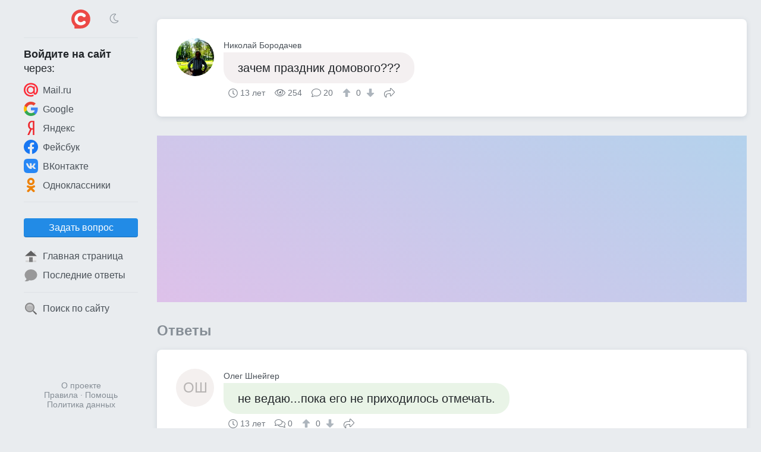

--- FILE ---
content_type: text/html; charset=UTF-8
request_url: https://sprashivalka.com/questions/fea49ebd/%D0%B7%D0%B0%D1%87%D0%B5%D0%BC-%D0%BF%D1%80%D0%B0%D0%B7%D0%B4%D0%BD%D0%B8%D0%BA-%D0%B4%D0%BE%D0%BC%D0%BE%D0%B2%D0%BE%D0%B3%D0%BE
body_size: 5744
content:
<!DOCTYPE html>
<html lang="ru" class="spr cfg-emj-zoom" data-code-name="spr" data-user-id="" data-adp="g" data-sbase="https://s0.sprashivalka.com">

<head>
	<title>зачем праздник домового??? — Спрашивалка</title>

		<link rel="stylesheet" href="/css/67e94ba1-110d0-16e1b85d.css" integrity="sha256-fx8RhUw1V93hR+Jx8LqlWp3Ekk2NzKRypLAjvMUC2ZA=">
	
			<link rel="preload" href="//pagead2.googlesyndication.com/pagead/js/adsbygoogle.js" as="script" crossorigin>
		<link rel="preload" href="//www.googletagmanager.com/gtag/js?id=G-7LYZD1ZNWP" as="script">
	<link rel="preload" href="//cdn.jsdelivr.net/npm/yandex-metrica-watch/tag.js" as="script">
	<link rel="preconnect" href="//mc.yandex.ru">

	<meta name="viewport" content="width=device-width, initial-scale=1, minimum-scale=1, user-scalable=no">
	<meta name="format-detection" content="telephone=no">
	<link rel="canonical" href="https://sprashivalka.com/questions/fea49ebd/%D0%B7%D0%B0%D1%87%D0%B5%D0%BC-%D0%BF%D1%80%D0%B0%D0%B7%D0%B4%D0%BD%D0%B8%D0%BA-%D0%B4%D0%BE%D0%BC%D0%BE%D0%B2%D0%BE%D0%B3%D0%BE">
<meta name="description" content="не ведаю...пока его не приходилось отмечать.">
<meta property="fb:app_id" content="568604326534348">
<meta property="og:type" content="article">
<meta property="og:url" content="https://sprashivalka.com/questions/fea49ebd/%D0%B7%D0%B0%D1%87%D0%B5%D0%BC-%D0%BF%D1%80%D0%B0%D0%B7%D0%B4%D0%BD%D0%B8%D0%BA-%D0%B4%D0%BE%D0%BC%D0%BE%D0%B2%D0%BE%D0%B3%D0%BE">
<meta property="og:title" content="зачем праздник домового???">
<meta property="og:description" content="не ведаю...пока его не приходилось отмечать.">
	<meta name="apple-mobile-web-app-title" content="Спрашивалка">
	<meta name="apple-mobile-web-app-status-bar-style" content="black-translucent">
	<meta name="theme-color" content="#ef484b">

	<link rel="icon" href="https://s0.sprashivalka.com/img/spr/favicon-16x16.png" type="image/png" sizes="16x16">
	<link rel="icon" href="https://s0.sprashivalka.com/img/spr/favicon-32x32.png" type="image/png" sizes="32x32">
	<link rel="icon" href="https://s0.sprashivalka.com/img/spr.svg" type="image/svg+xml" sizes="any">
	<link rel="apple-touch-icon" href="https://s0.sprashivalka.com/img/spr/apple-touch-icon.png">
	<link rel="manifest" href="/manifest.webmanifest">
</head>

<body>

	<header>
		<div id="menu_toggle" class="icon-bars"><i hidden></i></div>
				<a href="/" class="logo"><img src="https://s0.sprashivalka.com/img/spr.svg" width="32" height="32" alt="Спрашивалка"></a>
					<div class="dummy"></div>
			</header>
	<div id="menu_overlay"></div>

	<nav>
		<div class="top">
			<div>
				<div class="icon-sun" onclick="toggle_dark_mode(0);"></div>
				<a href="/" class="logo"><img src="https://s0.sprashivalka.com/img/spr.svg" width="32" height="32" alt="Спрашивалка"></a>
				<div class="icon-moon" onclick="toggle_dark_mode(1);"></div>
			</div>
		</div>
					<div class="signin">
				<div class="heading"><b>Войдите на&nbsp;сайт</b><br>через:</div>
				<a class="mru" href="/signin?provider=mru" onclick="$.t('signin_intentions.mru');" rel="nofollow"><img src="https://s0.sprashivalka.com/img/icons/mru.svg" width="24" height="24" alt="Mail.ru">Mail.ru</a>
								<a class="goog" href="/signin?provider=goog" rel="nofollow"> <img src="https://s0.sprashivalka.com/img/icons/google.svg" width="24" height="24" alt="Google">Google</a>
				<a class="ya" href="/signin?provider=ya" rel="nofollow"> <img src="https://s0.sprashivalka.com/img/icons/yandex.svg" width="24" height="24" alt="Яндекс">Яндекс</a>
				<a class="fb" href="/signin?provider=fb" rel="nofollow"> <img src="https://s0.sprashivalka.com/img/icons/fb.svg" width="24" height="24" alt="Facebook">Фейсбук</a>
				<a class="vk" href="/signin?provider=vk" rel="nofollow"> <img src="https://s0.sprashivalka.com/img/icons/vk.svg" width="24" height="24" alt="ВКонтакте">ВКонтакте</a>
				<a class="ok" href="/signin?provider=ok" rel="nofollow"> <img src="https://s0.sprashivalka.com/img/icons/odnokl.svg" width="24" height="24" alt="Одноклассники">Одноклассники</a>
			</div>
			<div class="sep"></div>
				<div class="items">
					<button id="btn_ask" class="btn" onclick="$.t('btn_ask.click'); location = '/ask';">Задать вопрос</button>		<a href="/" ><img src="https://s0.sprashivalka.com/img/icons/home_page.svg" width="24" height="24" alt="🏠">Главная страница</a>
		<a href="/latest_answers" ><img src="https://s0.sprashivalka.com/img/icons/a.svg" width="24" height="24" alt="💬">Последние ответы</a>
				<div class="sep"></div>
		<a href="/search"  rel="nofollow"><img src="https://s0.sprashivalka.com/img/icons/search.svg" width="24" height="24" alt="🔍">Поиск по сайту</a>
					</div>				<footer>
			<a href="/about" rel="nofollow">О проекте</a>
			<br> <a href="/rules" rel="nofollow">Правила</a>
			&middot; <a href="/help" rel="nofollow">Помощь</a>
							<br><a href="/rules#privacy_policy" rel="nofollow">Политика данных</a>
					</footer>
	</nav>

	<main>
		




<article class="qa">
	
	

<div class="q">
	<a class="p " href="/1923065" rel="author nofollow">
		<img src="https://m.sprashivalka.com/orig/ec7/4aa/b7d/92ce1.jpg?auto_optimize=high&width=128&height=128&aspect_ratio=1%3A1" width="64" height="64" alt="Николай Бородачев" loading="lazy">		<div class="name">Николай Бородачев</div>
	</a>
	<div class="cont">
		<p style="background:#f4f0f1" >
			зачем праздник домового???					</p>
		<div class="meta">
			<time class="ts icon-clock" datetime="2012-12-08">13 лет</time>			<div class="views icon-eye">254</div>
			<div class="answers">
									<i class="icon-answer"></i>20								</div>
										<div class="score">
					<button type="button" class="raw" data-url="/q/51440383/upvote" aria-label="↑"><i class="icon-arrow-alt-up"></i></button>
					0					<button type="button" class="raw" data-url="/q/51440383/downvote" aria-label="↓"><i class="icon-arrow-alt-down"></i></button>
				</div>
						<button type="button" class="raw icon-share" data-url="https://sprashivalka.com/questions/fea49ebd/%D0%B7%D0%B0%D1%87%D0%B5%D0%BC-%D0%BF%D1%80%D0%B0%D0%B7%D0%B4%D0%BD%D0%B8%D0%BA-%D0%B4%D0%BE%D0%BC%D0%BE%D0%B2%D0%BE%D0%B3%D0%BE">Поделиться</button>
								</div>
	</div>
</div>

</article>


<div id="slot_central" class="slot" data-code-name="spr" data-slot-name="central"
	data-gad-slot="1654610211" data-gad-format="auto" data-gad-channel=""
	data-full-width-responsive="true"></div>
	<div id="answers_start" class="b_heading">Ответы </div>
			<article class="qa">
						


	

<div id="a51857761" class="a">
	<a class="p " href="/1983266" rel="author nofollow">
		<div class="no_photo" style="background:#f4f0ef">ОШ</div>		<div class="name">Олег Шнейгер</div>
	</a>
	<div class="cont">
		<p style="background:#e9f4e7"  data-href="/a/51857761">не ведаю...пока его не приходилось отмечать.</p>
		<div class="meta">
			<time class="ts icon-clock" datetime="2012-12-13">13 лет</time>			<div class="comments">
								<i class="icon-comments"></i>0							</div>
										<div class="score">
					<button type="button" class="raw" data-url="/a/51857761/upvote" aria-label="↑"><i class="icon-arrow-alt-up"></i></button>
					0					<button type="button" class="raw" data-url="/a/51857761/downvote" aria-label="↓"><i class="icon-arrow-alt-down"></i></button>
				</div>
						<button type="button" class="raw icon-share" data-url="https://sprashivalka.com/a/51857761">Поделиться</button>
								</div>
	</div>
</div>	


		</article>
											<article class="qa">
						


	

<div id="a51440456" class="a">
	<a class="p " href="/1958571" rel="author nofollow">
		<div class="no_photo" style="background:#e6f4f0">ЕН</div>		<div class="name">Елена Новикова</div>
	</a>
	<div class="cont">
		<p style="background:#f4f0ec"  data-href="/a/51440456">чтоб домовой дом охранял и не баловался.</p>
		<div class="meta">
			<time class="ts icon-clock" datetime="2012-12-12">13 лет</time>			<div class="comments">
								<i class="icon-comments"></i>0							</div>
										<div class="score">
					<button type="button" class="raw" data-url="/a/51440456/upvote" aria-label="↑"><i class="icon-arrow-alt-up"></i></button>
					0					<button type="button" class="raw" data-url="/a/51440456/downvote" aria-label="↓"><i class="icon-arrow-alt-down"></i></button>
				</div>
						<button type="button" class="raw icon-share" data-url="https://sprashivalka.com/a/51440456">Поделиться</button>
								</div>
	</div>
</div>	


		</article>
											<article class="qa">
						


	

<div id="a51857693" class="a">
	<a class="p " href="/880925" rel="author nofollow">
		<div class="no_photo" style="background:#f4f0f0">АМ</div>		<div class="name">Анна Мисюкова</div>
	</a>
	<div class="cont">
		<p style="background:#f4f0ed"  data-href="/a/51857693">Это когда такой праздник отмечают?)</p>
		<div class="meta">
			<time class="ts icon-clock" datetime="2012-12-13">13 лет</time>			<div class="comments">
								<i class="icon-comments"></i>0							</div>
										<div class="score">
					<button type="button" class="raw" data-url="/a/51857693/upvote" aria-label="↑"><i class="icon-arrow-alt-up"></i></button>
					0					<button type="button" class="raw" data-url="/a/51857693/downvote" aria-label="↓"><i class="icon-arrow-alt-down"></i></button>
				</div>
						<button type="button" class="raw icon-share" data-url="https://sprashivalka.com/a/51857693">Поделиться</button>
								</div>
	</div>
</div>	


		</article>
											<article class="qa">
						


	

<div id="a51926524" class="a">
	<a class="p " href="/1783888" rel="author nofollow">
		<div class="no_photo" style="background:#f1f3d7">АП</div>		<div class="name">Анатолий Попов</div>
	</a>
	<div class="cont">
		<p style="background:#e9f4e8"  data-href="/a/51926524">дак ведь весело!!!!!!!!!!!!!!!!!!!!!!11</p>
		<div class="meta">
			<time class="ts icon-clock" datetime="2012-12-13">13 лет</time>			<div class="comments">
								<i class="icon-comments"></i>0							</div>
										<div class="score">
					<button type="button" class="raw" data-url="/a/51926524/upvote" aria-label="↑"><i class="icon-arrow-alt-up"></i></button>
					0					<button type="button" class="raw" data-url="/a/51926524/downvote" aria-label="↓"><i class="icon-arrow-alt-down"></i></button>
				</div>
						<button type="button" class="raw icon-share" data-url="https://sprashivalka.com/a/51926524">Поделиться</button>
								</div>
	</div>
</div>	


		</article>
											<article class="qa">
						


	

<div id="a51812284" class="a">
	<a class="p " href="/1707637" rel="author nofollow">
		<div class="no_photo" style="background:#e7f4ee">НН</div>		<div class="name">Ната Назарова</div>
	</a>
	<div class="cont">
		<p style="background:#f4f0f0"  data-href="/a/51812284">Чтоб было кому охранять дом.</p>
		<div class="meta">
			<time class="ts icon-clock" datetime="2012-12-13">13 лет</time>			<div class="comments">
								<i class="icon-comments"></i>0							</div>
										<div class="score">
					<button type="button" class="raw" data-url="/a/51812284/upvote" aria-label="↑"><i class="icon-arrow-alt-up"></i></button>
					0					<button type="button" class="raw" data-url="/a/51812284/downvote" aria-label="↓"><i class="icon-arrow-alt-down"></i></button>
				</div>
						<button type="button" class="raw icon-share" data-url="https://sprashivalka.com/a/51812284">Поделиться</button>
								</div>
	</div>
</div>	


		</article>
											<article class="qa">
						


	

<div id="a51926432" class="a">
	<a class="p " href="/1785911" rel="author nofollow">
		<div class="no_photo" style="background:#f4eff3">НК</div>		<div class="name">Наталья Ковалева</div>
	</a>
	<div class="cont">
		<p style="background:#f4f0ef"  data-href="/a/51926432">Я не знаю таких праздников...</p>
		<div class="meta">
			<time class="ts icon-clock" datetime="2012-12-13">13 лет</time>			<div class="comments">
								<i class="icon-comments"></i>0							</div>
										<div class="score">
					<button type="button" class="raw" data-url="/a/51926432/upvote" aria-label="↑"><i class="icon-arrow-alt-up"></i></button>
					0					<button type="button" class="raw" data-url="/a/51926432/downvote" aria-label="↓"><i class="icon-arrow-alt-down"></i></button>
				</div>
						<button type="button" class="raw icon-share" data-url="https://sprashivalka.com/a/51926432">Поделиться</button>
								</div>
	</div>
</div>	


		</article>
											<article class="qa">
						


	

<div id="a51452520" class="a">
	<a class="p deleted" href="/1929046" rel="author nofollow">
		<div class="no_photo" style="background:#e7f4ef">МБ</div>		<div class="name">Марина Баранова</div>
	</a>
	<div class="cont">
		<p style="background:#eff1f4"  data-href="/a/51452520">я и не знаю такого праздника</p>
		<div class="meta">
			<time class="ts icon-clock" datetime="2012-12-12">13 лет</time>			<div class="comments">
								<i class="icon-comments"></i>0							</div>
										<div class="score">
					<button type="button" class="raw" data-url="/a/51452520/upvote" aria-label="↑"><i class="icon-arrow-alt-up"></i></button>
					0					<button type="button" class="raw" data-url="/a/51452520/downvote" aria-label="↓"><i class="icon-arrow-alt-down"></i></button>
				</div>
						<button type="button" class="raw icon-share" data-url="https://sprashivalka.com/a/51452520">Поделиться</button>
								</div>
	</div>
</div>	


		</article>
											<article class="qa">
						


	

<div id="a52089870" class="a">
	<a class="p " href="/243759" rel="author nofollow">
		<img src="https://m.sprashivalka.com/orig/7a6/ca7/9b2/9a786.jpg?auto_optimize=high&width=128&height=128&aspect_ratio=1%3A1" width="64" height="64" alt="Анна Щербакова" loading="lazy">		<div class="name">Анна Щербакова</div>
	</a>
	<div class="cont">
		<p style="background:#f4f0ef"  data-href="/a/52089870">я такого праздника не знаю.</p>
		<div class="meta">
			<time class="ts icon-clock" datetime="2012-12-13">13 лет</time>			<div class="comments">
								<i class="icon-comments"></i>0							</div>
										<div class="score">
					<button type="button" class="raw" data-url="/a/52089870/upvote" aria-label="↑"><i class="icon-arrow-alt-up"></i></button>
					0					<button type="button" class="raw" data-url="/a/52089870/downvote" aria-label="↓"><i class="icon-arrow-alt-down"></i></button>
				</div>
						<button type="button" class="raw icon-share" data-url="https://sprashivalka.com/a/52089870">Поделиться</button>
								</div>
	</div>
</div>	


		</article>
											<article class="qa">
						


	

<div id="a51857643" class="a">
	<a class="p " href="/1798731" rel="author nofollow">
		<img src="https://m.sprashivalka.com/orig/c95/a2e/e0b/5a083.jpg?auto_optimize=high&width=128&height=128&aspect_ratio=1%3A1" width="64" height="64" alt="Анна Смирнова" loading="lazy">		<div class="name">Анна Смирнова</div>
	</a>
	<div class="cont">
		<p style="background:#f4f0f0"  data-href="/a/51857643">очередной повод напиться <img class="emj" alt="&#x1f604;" title=":smile:" src="https://s0.sprashivalka.com/emj/png/64/1f604.png"/></p>
		<div class="meta">
			<time class="ts icon-clock" datetime="2012-12-13">13 лет</time>			<div class="comments">
								<i class="icon-comments"></i>0							</div>
										<div class="score">
					<button type="button" class="raw" data-url="/a/51857643/upvote" aria-label="↑"><i class="icon-arrow-alt-up"></i></button>
					0					<button type="button" class="raw" data-url="/a/51857643/downvote" aria-label="↓"><i class="icon-arrow-alt-down"></i></button>
				</div>
						<button type="button" class="raw icon-share" data-url="https://sprashivalka.com/a/51857643">Поделиться</button>
								</div>
	</div>
</div>	


		</article>
											<article class="qa">
						


	

<div id="a51445494" class="a">
	<a class="p " href="/464882" rel="author nofollow">
		<div class="no_photo" style="background:#e9f4e7">УТ</div>		<div class="name">Ушанова Татьяна</div>
	</a>
	<div class="cont">
		<p style="background:#f4f0ed"  data-href="/a/51445494">а он есть.такой праздник?</p>
		<div class="meta">
			<time class="ts icon-clock" datetime="2012-12-12">13 лет</time>			<div class="comments">
								<i class="icon-comments"></i>0							</div>
										<div class="score">
					<button type="button" class="raw" data-url="/a/51445494/upvote" aria-label="↑"><i class="icon-arrow-alt-up"></i></button>
					0					<button type="button" class="raw" data-url="/a/51445494/downvote" aria-label="↓"><i class="icon-arrow-alt-down"></i></button>
				</div>
						<button type="button" class="raw icon-share" data-url="https://sprashivalka.com/a/51445494">Поделиться</button>
								</div>
	</div>
</div>	


		</article>
											<article class="qa">
						


	

<div id="a51655010" class="a">
	<a class="p " href="/1624443" rel="author nofollow">
		<div class="no_photo" style="background:#e9f4e7">АР</div>		<div class="name">Александр Рыль</div>
	</a>
	<div class="cont">
		<p style="background:#f4f0ed"  data-href="/a/51655010">ну а безнего и дом пустой</p>
		<div class="meta">
			<time class="ts icon-clock" datetime="2012-12-12">13 лет</time>			<div class="comments">
								<i class="icon-comments"></i>0							</div>
										<div class="score">
					<button type="button" class="raw" data-url="/a/51655010/upvote" aria-label="↑"><i class="icon-arrow-alt-up"></i></button>
					0					<button type="button" class="raw" data-url="/a/51655010/downvote" aria-label="↓"><i class="icon-arrow-alt-down"></i></button>
				</div>
						<button type="button" class="raw icon-share" data-url="https://sprashivalka.com/a/51655010">Поделиться</button>
								</div>
	</div>
</div>	


		</article>
											<article class="qa">
						


	

<div id="a51832336" class="a">
	<a class="p deleted" href="/1766917" rel="author nofollow">
		<div class="no_photo" style="background:#f4f0ee">ЛС</div>		<div class="name">Люсьен Севостьянова</div>
	</a>
	<div class="cont">
		<p style="background:#f0f1f4"  data-href="/a/51832336">чтобы не обижал нас..........</p>
		<div class="meta">
			<time class="ts icon-clock" datetime="2012-12-13">13 лет</time>			<div class="comments">
								<i class="icon-comments"></i>0							</div>
										<div class="score">
					<button type="button" class="raw" data-url="/a/51832336/upvote" aria-label="↑"><i class="icon-arrow-alt-up"></i></button>
					0					<button type="button" class="raw" data-url="/a/51832336/downvote" aria-label="↓"><i class="icon-arrow-alt-down"></i></button>
				</div>
						<button type="button" class="raw icon-share" data-url="https://sprashivalka.com/a/51832336">Поделиться</button>
								</div>
	</div>
</div>	


		</article>
											<article class="qa">
						


	

<div id="a51655026" class="a">
	<a class="p deleted" href="/1621042" rel="author nofollow">
		<div class="no_photo" style="background:#f4f0f2">ВП</div>		<div class="name">Василиса Прекрасная</div>
	</a>
	<div class="cont">
		<p style="background:#f4f0ea"  data-href="/a/51655026">язычество не искоренимо</p>
		<div class="meta">
			<time class="ts icon-clock" datetime="2012-12-12">13 лет</time>			<div class="comments">
								<i class="icon-comments"></i>0							</div>
										<div class="score">
					<button type="button" class="raw" data-url="/a/51655026/upvote" aria-label="↑"><i class="icon-arrow-alt-up"></i></button>
					0					<button type="button" class="raw" data-url="/a/51655026/downvote" aria-label="↓"><i class="icon-arrow-alt-down"></i></button>
				</div>
						<button type="button" class="raw icon-share" data-url="https://sprashivalka.com/a/51655026">Поделиться</button>
								</div>
	</div>
</div>	


		</article>
											<article class="qa">
						


	

<div id="a51857699" class="a">
	<a class="p " href="/1613972" rel="author nofollow">
		<img src="https://m.sprashivalka.com/orig/c43/1b6/3b7/ddee8.jpg?auto_optimize=high&width=128&height=128&aspect_ratio=1%3A1" width="64" height="64" alt="Светлана К" loading="lazy">		<div class="name">Светлана К</div>
	</a>
	<div class="cont">
		<p style="background:#f4f0ec"  data-href="/a/51857699">что б домовой не скучал;)</p>
		<div class="meta">
			<time class="ts icon-clock" datetime="2012-12-13">13 лет</time>			<div class="comments">
								<i class="icon-comments"></i>0							</div>
										<div class="score">
					<button type="button" class="raw" data-url="/a/51857699/upvote" aria-label="↑"><i class="icon-arrow-alt-up"></i></button>
					0					<button type="button" class="raw" data-url="/a/51857699/downvote" aria-label="↓"><i class="icon-arrow-alt-down"></i></button>
				</div>
						<button type="button" class="raw icon-share" data-url="https://sprashivalka.com/a/51857699">Поделиться</button>
								</div>
	</div>
</div>	


		</article>
											<article class="qa">
						


	

<div id="a51654935" class="a">
	<a class="p " href="/621495" rel="author nofollow">
		<div class="no_photo" style="background:#e8f4ea">НА</div>		<div class="name">Надежда Акулова</div>
	</a>
	<div class="cont">
		<p style="background:#f4f0f1"  data-href="/a/51654935">чтоб он погулял вдоволь</p>
		<div class="meta">
			<time class="ts icon-clock" datetime="2012-12-12">13 лет</time>			<div class="comments">
								<i class="icon-comments"></i>0							</div>
										<div class="score">
					<button type="button" class="raw" data-url="/a/51654935/upvote" aria-label="↑"><i class="icon-arrow-alt-up"></i></button>
					0					<button type="button" class="raw" data-url="/a/51654935/downvote" aria-label="↓"><i class="icon-arrow-alt-down"></i></button>
				</div>
						<button type="button" class="raw icon-share" data-url="https://sprashivalka.com/a/51654935">Поделиться</button>
								</div>
	</div>
</div>	


		</article>
											<article class="qa">
						


	

<div id="a51922438" class="a">
	<a class="p " href="/1705974" rel="author nofollow">
		<div class="no_photo" style="background:#f2f0f4">ДЕ</div>		<div class="name">Дмитрий Ермаков</div>
	</a>
	<div class="cont">
		<p style="background:#f4f0f0"  data-href="/a/51922438">чтобы домовой нажрался!</p>
		<div class="meta">
			<time class="ts icon-clock" datetime="2012-12-13">13 лет</time>			<div class="comments">
								<i class="icon-comments"></i>0							</div>
										<div class="score">
					<button type="button" class="raw" data-url="/a/51922438/upvote" aria-label="↑"><i class="icon-arrow-alt-up"></i></button>
					0					<button type="button" class="raw" data-url="/a/51922438/downvote" aria-label="↓"><i class="icon-arrow-alt-down"></i></button>
				</div>
						<button type="button" class="raw icon-share" data-url="https://sprashivalka.com/a/51922438">Поделиться</button>
								</div>
	</div>
</div>	


		</article>
											<article class="qa">
						


	

<div id="a51857657" class="a">
	<a class="p " href="/1982328" rel="author nofollow">
		<img src="https://m.sprashivalka.com/orig/ba6/1da/782/1fa56.jpg?auto_optimize=high&width=128&height=128&aspect_ratio=1%3A1" width="64" height="64" alt="Виктор Дубиновский" loading="lazy">		<div class="name">Виктор Дубиновский</div>
	</a>
	<div class="cont">
		<p style="background:#f4f0f0"  data-href="/a/51857657">Людям наверно нравится</p>
		<div class="meta">
			<time class="ts icon-clock" datetime="2012-12-13">13 лет</time>			<div class="comments">
								<i class="icon-comments"></i>0							</div>
										<div class="score">
					<button type="button" class="raw" data-url="/a/51857657/upvote" aria-label="↑"><i class="icon-arrow-alt-up"></i></button>
					0					<button type="button" class="raw" data-url="/a/51857657/downvote" aria-label="↓"><i class="icon-arrow-alt-down"></i></button>
				</div>
						<button type="button" class="raw icon-share" data-url="https://sprashivalka.com/a/51857657">Поделиться</button>
								</div>
	</div>
</div>	


		</article>
											<article class="qa">
						


	

<div id="a51842262" class="a">
	<a class="p deleted" href="/1970661" rel="author nofollow">
		<div class="no_photo" style="background:#f4f0ef">АК</div>		<div class="name">Аня Клюса</div>
	</a>
	<div class="cont">
		<p style="background:#ecf4dd"  data-href="/a/51842262">Чтобы всем хорошо было</p>
		<div class="meta">
			<time class="ts icon-clock" datetime="2012-12-13">13 лет</time>			<div class="comments">
								<i class="icon-comments"></i>0							</div>
										<div class="score">
					<button type="button" class="raw" data-url="/a/51842262/upvote" aria-label="↑"><i class="icon-arrow-alt-up"></i></button>
					0					<button type="button" class="raw" data-url="/a/51842262/downvote" aria-label="↓"><i class="icon-arrow-alt-down"></i></button>
				</div>
						<button type="button" class="raw icon-share" data-url="https://sprashivalka.com/a/51842262">Поделиться</button>
								</div>
	</div>
</div>	


		</article>
											<article class="qa">
						


	

<div id="a51926558" class="a">
	<a class="p deleted" href="/1980054" rel="author nofollow">
		<div class="no_photo" style="background:#f4f0ed">НМ</div>		<div class="name">Наталья Меркулова</div>
	</a>
	<div class="cont">
		<p style="background:#e7f4ee"  data-href="/a/51926558">а что такой есть??? )))))))</p>
		<div class="meta">
			<time class="ts icon-clock" datetime="2012-12-13">13 лет</time>			<div class="comments">
								<i class="icon-comments"></i>0							</div>
										<div class="score">
					<button type="button" class="raw" data-url="/a/51926558/upvote" aria-label="↑"><i class="icon-arrow-alt-up"></i></button>
					0					<button type="button" class="raw" data-url="/a/51926558/downvote" aria-label="↓"><i class="icon-arrow-alt-down"></i></button>
				</div>
						<button type="button" class="raw icon-share" data-url="https://sprashivalka.com/a/51926558">Поделиться</button>
								</div>
	</div>
</div>	


		</article>
											<article class="qa">
						


	

<div id="a51857745" class="a">
	<a class="p deleted" href="/1404918" rel="author nofollow">
		<div class="no_photo" style="background:#e8f3f4">Ле</div>		<div class="name">Леночка</div>
	</a>
	<div class="cont">
		<p style="background:#ebf4df"  data-href="/a/51857745">ой, а что есть такой?????</p>
		<div class="meta">
			<time class="ts icon-clock" datetime="2012-12-13">13 лет</time>			<div class="comments">
								<i class="icon-comments"></i>0							</div>
										<div class="score">
					<button type="button" class="raw" data-url="/a/51857745/upvote" aria-label="↑"><i class="icon-arrow-alt-up"></i></button>
					0					<button type="button" class="raw" data-url="/a/51857745/downvote" aria-label="↓"><i class="icon-arrow-alt-down"></i></button>
				</div>
						<button type="button" class="raw icon-share" data-url="https://sprashivalka.com/a/51857745">Поделиться</button>
								</div>
	</div>
</div>	


		</article>
										


<script type="application/ld+json">{"@context":"https://schema.org","@type":"QAPage","mainEntity":{"@type":"Question","name":"зачем праздник домового???","text":"зачем праздник домового???","datePublished":"2012-12-08T12:53:56+00:00","answerCount":20,"upvoteCount":0,"author":{"@type":"Person","name":"Николай Бородачев","url":"https://sprashivalka.com/1923065"},"acceptedAnswer":{"@type":"Answer","text":"не ведаю...пока его не приходилось отмечать.","datePublished":"2012-12-13T07:28:42+00:00","upvoteCount":0,"url":"https://sprashivalka.com/q/51440383#a51857761","author":{"@type":"Person","name":"Олег Шнейгер","url":"https://sprashivalka.com/1983266"}},"suggestedAnswer":[{"@type":"Answer","text":"чтоб домовой дом охранял и не баловался.","datePublished":"2012-12-12T05:45:32+00:00","upvoteCount":0,"url":"https://sprashivalka.com/q/51440383#a51440456","author":{"@type":"Person","name":"Елена Новикова","url":"https://sprashivalka.com/1958571"}},{"@type":"Answer","text":"Это когда такой праздник отмечают?)","datePublished":"2012-12-13T07:13:56+00:00","upvoteCount":0,"url":"https://sprashivalka.com/q/51440383#a51857693","author":{"@type":"Person","name":"Анна Мисюкова","url":"https://sprashivalka.com/880925"}},{"@type":"Answer","text":"дак ведь весело!!!!!!!!!!!!!!!!!!!!!!11","datePublished":"2012-12-13T10:47:24+00:00","upvoteCount":0,"url":"https://sprashivalka.com/q/51440383#a51926524","author":{"@type":"Person","name":"Анатолий Попов","url":"https://sprashivalka.com/1783888"}},{"@type":"Answer","text":"Чтоб было кому охранять дом.","datePublished":"2012-12-13T04:35:12+00:00","upvoteCount":0,"url":"https://sprashivalka.com/q/51440383#a51812284","author":{"@type":"Person","name":"Ната Назарова","url":"https://sprashivalka.com/1707637"}},{"@type":"Answer","text":"Я не знаю таких праздников...","datePublished":"2012-12-13T10:56:39+00:00","upvoteCount":0,"url":"https://sprashivalka.com/q/51440383#a51926432","author":{"@type":"Person","name":"Наталья Ковалева","url":"https://sprashivalka.com/1785911"}},{"@type":"Answer","text":"я и не знаю такого праздника","datePublished":"2012-12-12T06:33:22+00:00","upvoteCount":0,"url":"https://sprashivalka.com/q/51440383#a51452520","author":{"@type":"Person","name":"Марина Баранова","url":"https://sprashivalka.com/1929046"}},{"@type":"Answer","text":"я такого праздника не знаю.","datePublished":"2012-12-13T18:11:43+00:00","upvoteCount":0,"url":"https://sprashivalka.com/q/51440383#a52089870","author":{"@type":"Person","name":"Анна Щербакова","url":"https://sprashivalka.com/243759"}},{"@type":"Answer","text":"очередной повод напиться :D","datePublished":"2012-12-13T07:15:53+00:00","upvoteCount":0,"url":"https://sprashivalka.com/q/51440383#a51857643","author":{"@type":"Person","name":"Анна Смирнова","url":"https://sprashivalka.com/1798731"}},{"@type":"Answer","text":"а он есть.такой праздник?","datePublished":"2012-12-12T06:03:52+00:00","upvoteCount":0,"url":"https://sprashivalka.com/q/51440383#a51445494","author":{"@type":"Person","name":"Ушанова Татьяна","url":"https://sprashivalka.com/464882"}},{"@type":"Answer","text":"ну а безнего и дом пустой","datePublished":"2012-12-12T15:59:27+00:00","upvoteCount":0,"url":"https://sprashivalka.com/q/51440383#a51655010","author":{"@type":"Person","name":"Александр Рыль","url":"https://sprashivalka.com/1624443"}},{"@type":"Answer","text":"чтобы не обижал нас..........","datePublished":"2012-12-13T05:47:43+00:00","upvoteCount":0,"url":"https://sprashivalka.com/q/51440383#a51832336","author":{"@type":"Person","name":"Люсьен Севостьянова","url":"https://sprashivalka.com/1766917"}},{"@type":"Answer","text":"язычество не искоренимо","datePublished":"2012-12-12T15:58:18+00:00","upvoteCount":0,"url":"https://sprashivalka.com/q/51440383#a51655026","author":{"@type":"Person","name":"Василиса Прекрасная","url":"https://sprashivalka.com/1621042"}},{"@type":"Answer","text":"что б домовой не скучал;)","datePublished":"2012-12-13T07:16:16+00:00","upvoteCount":0,"url":"https://sprashivalka.com/q/51440383#a51857699","author":{"@type":"Person","name":"Светлана К","url":"https://sprashivalka.com/1613972"}},{"@type":"Answer","text":"чтоб он погулял вдоволь","datePublished":"2012-12-12T15:52:07+00:00","upvoteCount":0,"url":"https://sprashivalka.com/q/51440383#a51654935","author":{"@type":"Person","name":"Надежда Акулова","url":"https://sprashivalka.com/621495"}},{"@type":"Answer","text":"чтобы домовой нажрался!","datePublished":"2012-12-13T10:36:13+00:00","upvoteCount":0,"url":"https://sprashivalka.com/q/51440383#a51922438","author":{"@type":"Person","name":"Дмитрий Ермаков","url":"https://sprashivalka.com/1705974"}},{"@type":"Answer","text":"Людям наверно нравится","datePublished":"2012-12-13T07:50:09+00:00","upvoteCount":0,"url":"https://sprashivalka.com/q/51440383#a51857657","author":{"@type":"Person","name":"Виктор Дубиновский","url":"https://sprashivalka.com/1982328"}},{"@type":"Answer","text":"Чтобы всем хорошо было","datePublished":"2012-12-13T06:22:27+00:00","upvoteCount":0,"url":"https://sprashivalka.com/q/51440383#a51842262","author":{"@type":"Person","name":"Аня Клюса","url":"https://sprashivalka.com/1970661"}},{"@type":"Answer","text":"а что такой есть??? )))))))","datePublished":"2012-12-13T10:49:50+00:00","upvoteCount":0,"url":"https://sprashivalka.com/q/51440383#a51926558","author":{"@type":"Person","name":"Наталья Меркулова","url":"https://sprashivalka.com/1980054"}},{"@type":"Answer","text":"ой, а что есть такой?????","datePublished":"2012-12-13T07:14:23+00:00","upvoteCount":0,"url":"https://sprashivalka.com/q/51440383#a51857745","author":{"@type":"Person","name":"Леночка","url":"https://sprashivalka.com/1404918"}}]}}</script>			</main>

	<div id="right">
		
<div id="slot_right" class="slot" data-code-name="spr" data-slot-name="right"
	data-gad-slot="7973027041" data-gad-format="auto" data-gad-channel=""
	data-full-width-responsive="true"></div>	</div>

			<script src="/js/691d9fb3-7a21-74e96dbe.js" type="module" integrity="sha256-EcWZ/2BhT2hIEufcJ7oHB4XVQjv+uj00cKTzmm9rnPE="></script>

			<script async src="//www.googletagmanager.com/gtag/js?id=G-7LYZD1ZNWP"></script>
<script>
	window.dataLayer = window.dataLayer || [];

	function gtag() {
		dataLayer.push(arguments);
	}
	gtag('js', new Date());
	gtag('config', 'G-7LYZD1ZNWP');
</script>

<script>
	(function(m, e, t, r, i, k, a) {
		m[i] = m[i] || function() {
			(m[i].a = m[i].a || []).push(arguments)
		};
		m[i].l = 1 * new Date();
		k = e.createElement(t), a = e.getElementsByTagName(t)[0], k.async = 1, k.src = r, a.parentNode.insertBefore(k, a)
	})
	(window, document, "script", "//cdn.jsdelivr.net/npm/yandex-metrica-watch/tag.js", "ym");
	ym(68840257, "init", {
		clickmap: false,
		trackLinks: false,
		accurateTrackBounce: true
	});
</script>
<noscript>
	<div><img src="//mc.yandex.ru/watch/68840257" alt="" style="position:absolute;left:-9999px;"></div>
</noscript>

	
	
	
	
	
	
</body>

</html>

--- FILE ---
content_type: text/html; charset=utf-8
request_url: https://www.google.com/recaptcha/api2/aframe
body_size: 266
content:
<!DOCTYPE HTML><html><head><meta http-equiv="content-type" content="text/html; charset=UTF-8"></head><body><script nonce="6yWNtHeUS8iLEDBCrtsPsw">/** Anti-fraud and anti-abuse applications only. See google.com/recaptcha */ try{var clients={'sodar':'https://pagead2.googlesyndication.com/pagead/sodar?'};window.addEventListener("message",function(a){try{if(a.source===window.parent){var b=JSON.parse(a.data);var c=clients[b['id']];if(c){var d=document.createElement('img');d.src=c+b['params']+'&rc='+(localStorage.getItem("rc::a")?sessionStorage.getItem("rc::b"):"");window.document.body.appendChild(d);sessionStorage.setItem("rc::e",parseInt(sessionStorage.getItem("rc::e")||0)+1);localStorage.setItem("rc::h",'1770041951430');}}}catch(b){}});window.parent.postMessage("_grecaptcha_ready", "*");}catch(b){}</script></body></html>